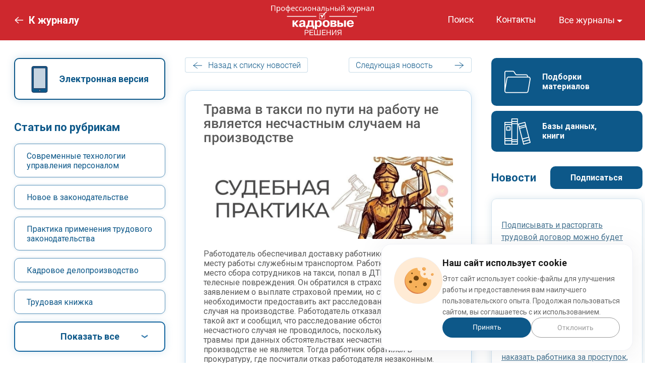

--- FILE ---
content_type: image/svg+xml
request_url: https://www.profiz.ru/img/new-design/icons/icon-arrow-back.svg
body_size: 230
content:
<svg width="18" height="13" viewBox="0 0 18 13" fill="none" xmlns="http://www.w3.org/2000/svg">
<path d="M1 7.00002L8.5 1M1 7.00002L8.5 12.5M1 7.00002H17.5" stroke="#0D5889" stroke-linecap="round" stroke-linejoin="round"/>
</svg>


--- FILE ---
content_type: image/svg+xml
request_url: https://www.profiz.ru/img/new-design/logo-footer.svg
body_size: 9948
content:
<svg width="195" height="80" viewBox="0 0 195 80" fill="none" xmlns="http://www.w3.org/2000/svg">
<g clip-path="url(#clip0)">
<path fill-rule="evenodd" clip-rule="evenodd" d="M51.8145 0.175061H58.9119V19.2773H56.1361V2.7289H54.5817V19.2773H51.806V0.175061H51.8145ZM63.1993 2.62592V10.0197H64.0363C64.4377 10.0197 64.6769 9.86522 64.7794 9.57689C64.8306 9.44302 64.8477 9.11349 64.8477 8.5883V4.0985C64.8477 3.57331 64.8221 3.24378 64.7794 3.10991C64.6854 2.79068 64.4377 2.62592 64.0363 2.62592H63.1993ZM63.1993 19.2773H60.4492V0.175061H64.8477C65.4541 0.175061 65.9324 0.22655 66.2825 0.31923C66.906 0.483994 67.2989 0.978284 67.4782 1.8124C67.5722 2.21401 67.6234 2.90396 67.6234 3.89254V8.75307C67.6234 10.0403 67.5039 10.9362 67.2562 11.4511C67.0085 11.9557 66.5473 12.2646 65.8811 12.3779C65.5309 12.4397 64.6342 12.4808 63.1993 12.4808V19.2773ZM68.9558 3.00694C68.9558 1.78151 69.2803 0.957689 69.938 0.525184C70.4504 0.175062 71.3301 0 72.5941 0C74.6183 0 75.7798 0.535482 76.0873 1.61674C76.1812 1.96687 76.2325 2.43026 76.2325 3.00694V16.4558C76.2325 17.0324 76.1812 17.4958 76.0873 17.846C75.7884 18.9169 74.6183 19.4627 72.5941 19.4627C71.3386 19.4627 70.4504 19.2876 69.938 18.9375C69.2889 18.505 68.9558 17.6812 68.9558 16.4558V3.00694ZM73.4482 16.4558V3.00694C73.4482 2.67741 73.3884 2.46116 73.2688 2.37878C73.1493 2.2861 72.9187 2.2449 72.5856 2.2449C72.2525 2.2449 72.0219 2.2861 71.8938 2.37878C71.7657 2.47145 71.7059 2.67741 71.7059 3.00694V16.4558C71.7059 16.7853 71.7657 17.0015 71.8938 17.0839C72.0219 17.1766 72.2525 17.2178 72.5856 17.2178C72.9187 17.2178 73.1493 17.1766 73.2688 17.0839C73.3884 16.9912 73.4482 16.7853 73.4482 16.4558ZM81.8523 2.43026V0.175061H84.5512V2.43026C86.3703 2.43026 87.4806 2.54354 87.8991 2.78039C88.5995 3.182 88.9496 4.20147 88.9496 5.85941V12.6868C88.9496 13.6651 88.7361 14.4065 88.3176 14.9317C87.8991 15.4569 87.1988 15.7143 86.2252 15.7143H84.5512V19.2876H81.8523V15.704H80.1783C79.1876 15.704 78.4872 15.4363 78.0773 14.9111C77.6588 14.3859 77.4538 13.6342 77.4538 12.6765V5.84911C77.4538 4.18088 77.804 3.1511 78.5043 2.77009C78.9057 2.54354 80.016 2.43026 81.8523 2.43026ZM84.4828 4.78844V13.3047H85.5333C85.9945 13.3047 86.2252 13.0163 86.2252 12.4397V6.20953C86.2252 5.76673 86.1995 5.4578 86.1568 5.29303C86.0629 4.9635 85.8494 4.79874 85.5333 4.79874H84.4828V4.78844ZM81.9206 13.3047V4.78844H80.8701C80.537 4.78844 80.3235 4.95321 80.2466 5.28273C80.1954 5.4372 80.1783 5.73583 80.1783 6.19923V12.4294C80.1783 13.006 80.4089 13.2944 80.8701 13.2944H81.9206V13.3047ZM96.7559 19.2773H90.5895V0.175061H96.7559V2.62592H93.3652V7.51734H96.5936V9.9785H93.3652V16.8265H96.7559V19.2773ZM103.196 6.58025V3.00694C103.196 2.67741 103.136 2.46116 103.016 2.37878C102.897 2.2861 102.666 2.2449 102.333 2.2449C102 2.2449 101.769 2.2861 101.641 2.37878C101.513 2.47145 101.453 2.67741 101.453 3.00694V16.4558C101.453 16.7853 101.522 17.0015 101.641 17.0839C101.769 17.1766 102 17.2178 102.333 17.2178C102.666 17.2178 102.897 17.1766 103.016 17.0839C103.136 16.9912 103.196 16.7853 103.196 16.4558V12.3882H105.971V16.4558C105.971 17.0324 105.92 17.4958 105.826 17.846C105.527 18.9169 104.357 19.4627 102.333 19.4627C101.077 19.4627 100.189 19.2876 99.6768 18.9375C99.0277 18.4947 98.6946 17.6606 98.6946 16.4558V3.00694C98.6946 1.8021 99.0192 0.967987 99.6768 0.525184C100.189 0.175062 101.069 0 102.333 0C104.357 0 105.519 0.535482 105.826 1.61674C105.92 1.96687 105.971 2.43026 105.971 3.00694V6.58025H103.196ZM112.317 6.58025V3.00694C112.317 2.67741 112.257 2.46116 112.138 2.37878C112.018 2.2861 111.788 2.2449 111.454 2.2449C111.121 2.2449 110.891 2.2861 110.763 2.37878C110.635 2.47145 110.575 2.67741 110.575 3.00694V16.4558C110.575 16.7853 110.635 17.0015 110.763 17.0839C110.891 17.1766 111.121 17.2178 111.454 17.2178C111.788 17.2178 112.018 17.1766 112.138 17.0839C112.257 16.9912 112.317 16.7853 112.317 16.4558V12.3882H115.093V16.4558C115.093 17.0324 115.042 17.4958 114.948 17.846C114.649 18.9169 113.479 19.4627 111.454 19.4627C110.199 19.4627 109.311 19.2876 108.798 18.9375C108.149 18.4947 107.816 17.6606 107.816 16.4558V3.00694C107.816 1.8021 108.141 0.967987 108.798 0.525184C109.311 0.175062 110.19 0 111.454 0C113.479 0 114.64 0.535482 114.948 1.61674C115.042 1.96687 115.093 2.43026 115.093 3.00694V6.58025H112.317ZM116.613 0.175061H119.15V10.3698L121.208 0.175061H123.745V19.2773H121.208V9.08259L119.15 19.2773H116.613V0.175061ZM125.606 3.00694C125.606 1.78151 125.931 0.957689 126.589 0.525184C127.101 0.175062 127.981 0 129.245 0C131.269 0 132.431 0.535482 132.738 1.61674C132.832 1.96687 132.883 2.43026 132.883 3.00694V16.4558C132.883 17.0324 132.832 17.4958 132.738 17.846C132.439 18.9169 131.269 19.4627 129.245 19.4627C127.989 19.4627 127.101 19.2876 126.589 18.9375C125.94 18.505 125.606 17.6812 125.606 16.4558V3.00694ZM130.107 16.4558V3.00694C130.107 2.67741 130.048 2.46116 129.928 2.37878C129.809 2.2861 129.578 2.2449 129.245 2.2449C128.912 2.2449 128.681 2.2861 128.553 2.37878C128.425 2.47145 128.365 2.67741 128.365 3.00694V16.4558C128.365 16.7853 128.425 17.0015 128.553 17.0839C128.681 17.1766 128.912 17.2178 129.245 17.2178C129.578 17.2178 129.809 17.1766 129.928 17.0839C130.048 16.9912 130.107 16.7853 130.107 16.4558ZM134.489 0.175061H137.265V7.42466H138.845V0.175061H141.62V19.2773H138.845V10.0197H137.265V19.2773H134.489V0.175061ZM151.331 19.2773H148.538L148.128 14.5095H145.951L145.472 19.2773H143.013L145.114 0.175061H149.222L151.331 19.2773ZM147.104 2.80098L146.215 12.0071H147.889L147.104 2.80098ZM153.116 0.175061H159.974V19.2773H157.25V2.7289H155.747V15.9512C155.747 17.2075 155.584 18.0725 155.243 18.5359C154.833 19.092 154.039 19.3803 152.877 19.3803H152.014V16.8265C152.476 16.8265 152.775 16.775 152.911 16.6617C153.048 16.5587 153.116 16.2704 153.116 15.807V0.175061ZM164.749 9.77254V16.8162H165.654C166.004 16.8162 166.226 16.6514 166.32 16.3219C166.371 16.1674 166.389 15.8585 166.389 15.3745V11.2348C166.389 10.7405 166.363 10.411 166.32 10.2668C166.226 9.93731 166.004 9.77254 165.654 9.77254H164.749ZM164.749 0.175061V7.34228C166.312 7.34228 167.226 7.36287 167.499 7.39377C168.156 7.49674 168.592 7.78508 168.823 8.28967C169.053 8.78396 169.173 9.71076 169.173 11.0701V15.5599C169.173 16.5176 169.113 17.2178 169.002 17.64C168.814 18.4535 168.404 18.9478 167.781 19.1332C167.43 19.2362 166.969 19.2773 166.397 19.2773H161.999V0.175061H164.749ZM170.949 0.175061H173.725V7.42466H175.305V0.175061H178.081V19.2773H175.305V10.0197H173.725V19.2773H170.949V0.175061ZM179.951 3.00694C179.951 1.78151 180.276 0.957689 180.933 0.525184C181.446 0.175062 182.326 0 183.59 0C185.614 0 186.775 0.535482 187.083 1.61674C187.177 1.96687 187.228 2.43026 187.228 3.00694V16.4558C187.228 17.0324 187.177 17.4958 187.083 17.846C186.784 18.9169 185.614 19.4627 183.59 19.4627C182.334 19.4627 181.446 19.2876 180.933 18.9375C180.284 18.505 179.951 17.6812 179.951 16.4558V3.00694ZM184.444 16.4558V3.00694C184.444 2.67741 184.384 2.46116 184.264 2.37878C184.145 2.2861 183.914 2.2449 183.581 2.2449C183.248 2.2449 183.017 2.2861 182.889 2.37878C182.761 2.47145 182.701 2.67741 182.701 3.00694V16.4558C182.701 16.7853 182.761 17.0015 182.889 17.0839C183.017 17.1766 183.248 17.2178 183.581 17.2178C183.914 17.2178 184.145 17.1766 184.264 17.0839C184.384 16.9912 184.444 16.7853 184.444 16.4558ZM195 19.2773H188.834V0.175061H195V2.62592H191.601V7.51734H194.829V9.9785H191.601V16.8265H195V19.2773ZM51.8145 27.5773H54.3511V37.7721L56.4094 27.5773H58.946V46.6899H56.4094V36.4951L54.3511 46.6899H51.8145V27.5773ZM67.8369 43.858C67.8369 45.1143 67.5295 45.9485 66.906 46.3604C66.4277 46.6899 65.5309 46.8547 64.2327 46.8547C62.1573 46.8547 60.9873 46.3192 60.7225 45.2379C60.6286 44.8569 60.5773 44.3935 60.5773 43.8477V39.7801H63.3274V43.5491C63.3274 43.9507 63.3787 44.2081 63.4726 44.342C63.6007 44.5274 63.8569 44.62 64.2413 44.62C64.7964 44.62 65.0783 44.2596 65.0783 43.5491V38.6062C65.0783 37.7103 64.7964 37.2675 64.2413 37.2675H62.6612V34.9093H64.2413C64.7964 34.9093 65.0783 34.4665 65.0783 33.5912V30.6872C65.0783 29.9767 64.7964 29.6163 64.2413 29.6163C63.8569 29.6163 63.6093 29.6986 63.4982 29.8531C63.3872 30.0076 63.3274 30.2856 63.3274 30.6872V32.6747H60.5773V30.3886C60.5773 29.8428 60.6286 29.3794 60.7225 28.9984C60.9958 27.9274 62.1659 27.3817 64.2327 27.3817C65.5053 27.3817 66.3936 27.5464 66.8889 27.8759C67.5295 28.3084 67.8455 29.1426 67.8455 30.3783V33.5809C67.8455 34.9402 67.2476 35.7846 66.0519 36.1141C67.2476 36.5157 67.8455 37.4734 67.8455 38.9872V43.858H67.8369ZM68.7423 44.2287H68.9131C69.4426 44.2287 69.6988 43.4667 69.6988 41.9426V27.5773H76.7022V44.2287H77.4709V49.635H75.0282V46.6796H71.202V49.635H68.7423V44.2287ZM72.039 44.2287H74.0033V30.1311H72.3294V41.9735C72.3294 43.0239 72.2354 43.7859 72.039 44.2287ZM86.6778 46.6796H83.8764L83.4665 41.9117H81.2886L80.8103 46.6796H78.3506L80.4516 27.567H84.5682L86.6778 46.6796ZM82.4501 30.2032L81.5619 39.4094H83.2359L82.4501 30.2032ZM91.6656 46.6796H88.9155V30.0282H86.8145V27.567H93.7752V30.0282H91.6741V46.6796H91.6656ZM101.24 46.6796H95.0734V27.5773H101.24V30.0385H97.8491V34.9299H101.077V37.391H97.8491V44.239H101.24V46.6796ZM103.332 27.5773H110.19V46.6899H107.466V30.1311H105.963V43.3534C105.963 44.6097 105.792 45.4748 105.459 45.9382C105.049 46.5045 104.255 46.7826 103.093 46.7826H102.23V44.2287C102.692 44.2287 102.991 44.1772 103.127 44.064C103.264 43.961 103.332 43.6727 103.332 43.2093V27.5773ZM115.195 37.1851V44.2287H116.109C116.459 44.2287 116.681 44.064 116.775 43.7344C116.827 43.58 116.844 43.271 116.844 42.7871V38.6371C116.844 38.1428 116.818 37.8235 116.775 37.6691C116.681 37.3396 116.459 37.1748 116.109 37.1748H115.195V37.1851ZM115.195 27.5773V34.7445C116.758 34.7445 117.672 34.7651 117.945 34.796C118.595 34.899 119.039 35.1976 119.269 35.6919C119.5 36.1862 119.611 37.113 119.611 38.4723V42.9621C119.611 43.9198 119.56 44.62 119.449 45.0423C119.252 45.8558 118.851 46.3501 118.227 46.5354C117.877 46.6384 117.416 46.6796 116.844 46.6796H112.445V27.5773H115.195ZM125.513 33.9825V30.4092C125.513 30.0797 125.453 29.8634 125.333 29.781C125.214 29.6883 124.983 29.6472 124.65 29.6472C124.317 29.6472 124.086 29.6883 123.958 29.781C123.83 29.8737 123.77 30.0797 123.77 30.4092V43.858C123.77 44.1875 123.83 44.4038 123.958 44.4862C124.086 44.5789 124.317 44.62 124.65 44.62C124.983 44.62 125.214 44.5789 125.333 44.4862C125.453 44.3935 125.513 44.1875 125.513 43.858V39.7904H128.288V43.858C128.288 44.4347 128.237 44.8981 128.143 45.2482C127.844 46.3192 126.674 46.865 124.65 46.865C123.386 46.865 122.506 46.6899 121.994 46.3398C121.345 45.897 121.012 45.0629 121.012 43.858V30.4092C121.012 29.2044 121.336 28.3702 121.994 27.9274C122.506 27.5773 123.386 27.4023 124.65 27.4023C126.674 27.4023 127.836 27.9377 128.143 29.019C128.237 29.3691 128.288 29.8325 128.288 30.4092V33.9825H125.513ZM133.968 46.6796H131.218V30.0282H129.117V27.567H136.077V30.0282H133.976V46.6796H133.968ZM139.929 37.3499V44.3935H140.57C141.304 44.3935 141.672 43.8992 141.672 42.9003V38.9254C141.672 37.8647 141.279 37.3396 140.493 37.3396H139.929V37.3499ZM141.603 46.6796H137.256V27.5773H141.202C142.398 27.5773 143.209 27.8348 143.636 28.3496C144.02 28.8336 144.208 29.7089 144.208 30.9756V33.6118C144.208 34.4562 144.072 35.0432 143.79 35.383C143.508 35.7228 142.97 35.9803 142.176 36.145C142.987 36.2789 143.559 36.5672 143.884 37.0203C144.208 37.4734 144.37 38.1428 144.37 39.0181V42.993C144.37 45.0629 143.867 46.2471 142.867 46.5457C142.534 46.6384 142.116 46.6796 141.603 46.6796ZM139.929 29.7604V35.1255H140.595C141.262 35.1255 141.603 34.6313 141.603 33.6324V31.0991C141.603 30.2032 141.279 29.7604 140.621 29.7604H139.929ZM145.635 30.4092C145.635 29.1838 145.959 28.3599 146.617 27.9274C147.129 27.5773 148.009 27.4023 149.273 27.4023C151.297 27.4023 152.459 27.9377 152.766 29.019C152.86 29.3691 152.911 29.8325 152.911 30.4092V43.858C152.911 44.4347 152.86 44.8981 152.766 45.2482C152.467 46.3192 151.297 46.865 149.273 46.865C148.017 46.865 147.129 46.6899 146.617 46.3398C145.968 45.9073 145.635 45.0834 145.635 43.858V30.4092ZM150.127 43.858V30.4092C150.127 30.0797 150.067 29.8634 149.948 29.781C149.828 29.6883 149.597 29.6472 149.264 29.6472C148.931 29.6472 148.701 29.6883 148.573 29.781C148.444 29.8737 148.376 30.0797 148.376 30.4092V43.858C148.376 44.1875 148.436 44.4038 148.573 44.4862C148.701 44.5789 148.931 44.62 149.264 44.62C149.597 44.62 149.828 44.5789 149.948 44.4862C150.067 44.3935 150.127 44.1875 150.127 43.858Z" fill="#0D5889"/>
<path fill-rule="evenodd" clip-rule="evenodd" d="M2.03589 0.332073H6.82941C12.7906 6.88763 17.6046 14.594 20.9847 22.9477C24.0369 30.4999 25.9113 38.5762 26.3927 46.7758H2.03589V0.332073ZM12.4423 0.332073C17.6148 6.59992 21.8348 13.7309 24.9178 21.3448C28.1749 29.4005 30.162 38.0111 30.6434 46.7758H31.9032C31.176 37.6001 29.3119 29.0717 26.2391 21.2626C23.2278 13.587 19.059 6.58965 13.7022 0.332073H12.4423ZM14.7879 0.332073C19.9911 6.528 24.0472 13.4124 27.0175 20.9543C30.121 28.8662 32.0159 37.4871 32.7431 46.7758H33.4806C33.1836 38.0111 31.596 29.4724 28.5846 21.3962C25.7987 13.9364 21.7836 6.8568 16.4574 0.332073H14.7879ZM17.5227 0.332073C22.6952 6.7746 26.6181 13.7617 29.3631 21.1084C32.4154 29.2875 34.0235 37.9083 34.3205 46.7758H35.3755C35.0887 38.1241 33.5523 29.7293 30.7049 21.7147C28.0315 14.2035 24.2008 7.03148 19.1717 0.332073H17.5227ZM20.196 0.332073C25.1022 6.95955 28.8407 14.0289 31.4833 21.4373C34.3717 29.5341 35.9183 38.0316 36.2051 46.7758H37.4342C37.1474 38.1241 35.611 29.7293 32.7636 21.7147C30.0903 14.2035 26.2596 7.03148 21.2305 0.332073H20.196ZM22.2547 0.332073C27.1609 6.95955 30.8995 14.0289 33.542 21.4373C36.4305 29.5341 37.9771 38.0316 38.2639 46.7758H39.1959C38.8375 39.8709 37.8849 33.0687 36.2051 26.4721C34.1668 18.4677 31.0429 10.7716 26.5976 3.53792L27.3043 3.10637C31.8008 10.4223 34.9555 18.2006 37.0143 26.2769C38.7146 32.9454 39.6773 39.8092 40.0358 46.7861H41.2957C41.0294 40.8984 40.3329 35.0929 39.1242 29.4211C37.6596 22.5572 35.4472 15.8887 32.3334 9.51807L33.0811 9.14816C36.2256 15.5804 38.4585 22.3106 39.9334 29.2464C41.1523 34.9799 41.859 40.8368 42.1253 46.7655H42.8218C42.6784 42.7685 42.3814 38.792 41.9 34.8463C41.2649 29.6882 40.3022 24.602 38.8887 19.6494L39.6876 19.4233C41.1113 24.4171 42.0844 29.5444 42.7194 34.7436C43.211 38.7201 43.4978 42.7274 43.6412 46.7552H46.7857V0.311523H22.2547V0.332073Z" fill="#0D5889"/>
<rect x="1.74628" y="56.0583" width="193.254" height="0.58395" fill="#0D5889"/>
<path d="M2.32837 70.9601C2.32837 69.0389 2.83566 67.5362 3.85024 66.4519C4.86482 65.3624 6.17445 64.8176 7.77914 64.8176C8.82996 64.8176 9.77724 65.0729 10.621 65.5835C11.4648 66.094 12.1066 66.8072 12.5466 67.7231C12.9918 68.6336 13.2144 69.6679 13.2144 70.8259C13.2144 71.9996 12.9814 73.0497 12.5156 73.9761C12.0497 74.9024 11.3897 75.6051 10.5356 76.0841C9.68148 76.5578 8.76007 76.7947 7.77138 76.7947C6.69986 76.7947 5.74222 76.5315 4.89846 76.0051C4.05471 75.4788 3.41542 74.7603 2.9806 73.8497C2.54578 72.9392 2.32837 71.9759 2.32837 70.9601ZM3.8813 70.9838C3.8813 72.3786 4.24882 73.4787 4.98387 74.284C5.7241 75.084 6.65068 75.484 7.76361 75.484C8.89725 75.484 9.82901 75.0788 10.5589 74.2682C11.2939 73.4576 11.6615 72.3075 11.6615 70.818C11.6615 69.8758 11.5036 69.0547 11.1878 68.3547C10.8772 67.6494 10.4191 67.1046 9.81348 66.7204C9.21301 66.3309 8.53749 66.1361 7.78691 66.1361C6.72056 66.1361 5.80175 66.5098 5.03046 67.2572C4.26435 67.9994 3.8813 69.2416 3.8813 70.9838Z" fill="#0D5889"/>
<path d="M14.9925 68.2126H21.4993V76.5973H20.1016V69.389H16.3901V76.5973H14.9925V68.2126Z" fill="#0D5889"/>
<path d="M31.4535 68.2126H32.8511V76.5973H31.4535V68.2126ZM23.6345 68.2126H25.0322V71.4891H26.8025C27.9568 71.4891 28.8446 71.718 29.4658 72.176C30.0921 72.6286 30.4053 73.255 30.4053 74.055C30.4053 74.7551 30.1439 75.3551 29.6211 75.8551C29.1034 76.3499 28.2726 76.5973 27.1286 76.5973H23.6345V68.2126ZM25.0322 75.4288H26.4997C27.3848 75.4288 28.0164 75.3182 28.3942 75.0972C28.7721 74.8761 28.9611 74.5314 28.9611 74.0629C28.9611 73.6997 28.8213 73.376 28.5418 73.0918C28.2622 72.8076 27.6437 72.6655 26.686 72.6655H25.0322V75.4288Z" fill="#0D5889"/>
<path d="M34.2798 68.2126H40.9807V69.389H38.3252V76.5973H36.9353V69.389H34.2798V68.2126Z" fill="#0D5889"/>
<path d="M46.7809 68.2126H48.955L51.1213 74.9235L53.5284 68.2126H55.5394V76.5973H54.1418V69.8469L51.7037 76.5973H50.4536L48.1475 69.5232V76.5973H46.7809V68.2126Z" fill="#0D5889"/>
<path d="M57.1545 72.4049C57.1545 70.8522 57.5789 69.7021 58.4279 68.9547C59.137 68.3336 60.0015 68.0231 61.0212 68.0231C62.1549 68.0231 63.0815 68.4021 63.801 69.16C64.5205 69.9127 64.8803 70.9548 64.8803 72.2865C64.8803 73.3655 64.7198 74.2156 64.3989 74.8366C64.0831 75.4525 63.6198 75.9314 63.009 76.2736C62.4033 76.6157 61.7408 76.7868 61.0212 76.7868C59.8669 76.7868 58.9326 76.4104 58.2182 75.6577C57.509 74.9051 57.1545 73.8208 57.1545 72.4049ZM58.5909 72.4049C58.5909 73.4787 58.8213 74.284 59.282 74.8209C59.7427 75.3525 60.3224 75.6183 61.0212 75.6183C61.7149 75.6183 62.2921 75.3498 62.7528 74.813C63.2135 74.2761 63.4438 73.4576 63.4438 72.3575C63.4438 71.3206 63.2109 70.5364 62.745 70.0048C62.2843 69.4679 61.7097 69.1995 61.0212 69.1995C60.3224 69.1995 59.7427 69.4653 59.282 69.9969C58.8213 70.5285 58.5909 71.3312 58.5909 72.4049Z" fill="#0D5889"/>
<path d="M71.3249 68.2126V71.8365C71.7701 71.8365 72.0833 71.7496 72.2644 71.5759C72.4456 71.4022 72.7096 70.8969 73.0564 70.06C73.3825 69.2653 73.675 68.7573 73.9338 68.5363C74.1875 68.3205 74.5912 68.2126 75.1451 68.2126H75.6576V69.389L75.2771 69.3811C74.9044 69.3811 74.6663 69.4363 74.5628 69.5469C74.4541 69.6627 74.2884 70.0074 74.0658 70.5811C73.8588 71.1285 73.6672 71.5075 73.4912 71.718C73.3152 71.9286 73.0409 72.1207 72.6682 72.2944C73.2738 72.4576 73.8639 73.026 74.4385 73.9998L75.9759 76.5973H74.4385L72.94 73.9998C72.6345 73.4734 72.368 73.1286 72.1402 72.9655C71.9124 72.8023 71.6407 72.7207 71.3249 72.7207V76.5973H69.8962V72.7207C69.5856 72.7207 69.3165 72.8023 69.0887 72.9655C68.8609 73.1234 68.5943 73.4681 68.2889 73.9998L66.7904 76.5973H65.253L66.7826 73.9998C67.3624 73.026 67.9551 72.4576 68.5607 72.2944C68.1466 72.0996 67.8567 71.8891 67.6911 71.6628C67.5254 71.4312 67.2769 70.8838 66.9457 70.0206C66.8318 69.7311 66.7101 69.5521 66.5807 69.4837C66.4461 69.4153 66.2468 69.3811 65.9828 69.3811C65.9155 69.3811 65.7784 69.3837 65.5713 69.389V68.2126H65.7654C66.3038 68.2126 66.6817 68.2468 66.8991 68.3152C67.1217 68.3784 67.3184 68.5178 67.4892 68.7336C67.6652 68.9442 67.8929 69.3863 68.1725 70.06C68.5141 70.8864 68.7729 71.3891 68.9489 71.568C69.1301 71.747 69.4459 71.8365 69.8962 71.8365V68.2126H71.3249Z" fill="#0D5889"/>
<path d="M76.9853 68.2126H78.383V71.7022H82.2575V68.2126H83.6552V76.5973H82.2575V72.8786H78.383V76.5973H76.9853V68.2126Z" fill="#0D5889"/>
<path d="M85.2469 72.4049C85.2469 70.8522 85.6714 69.7021 86.5203 68.9547C87.2295 68.3336 88.0939 68.0231 89.1137 68.0231C90.2473 68.0231 91.1739 68.4021 91.8934 69.16C92.6129 69.9127 92.9727 70.9548 92.9727 72.2865C92.9727 73.3655 92.8122 74.2156 92.4913 74.8366C92.1755 75.4525 91.7122 75.9314 91.1014 76.2736C90.4958 76.6157 89.8332 76.7868 89.1137 76.7868C87.9593 76.7868 87.025 76.4104 86.3107 75.6577C85.6015 74.9051 85.2469 73.8208 85.2469 72.4049ZM86.6834 72.4049C86.6834 73.4787 86.9137 74.284 87.3744 74.8209C87.8351 75.3525 88.4149 75.6183 89.1137 75.6183C89.8073 75.6183 90.3845 75.3498 90.8452 74.813C91.3059 74.2761 91.5363 73.4576 91.5363 72.3575C91.5363 71.3206 91.3033 70.5364 90.8374 70.0048C90.3767 69.4679 89.8022 69.1995 89.1137 69.1995C88.4149 69.1995 87.8351 69.4653 87.3744 69.9969C86.9137 70.5285 86.6834 71.3312 86.6834 72.4049Z" fill="#0D5889"/>
<path d="M99.0369 68.2126H100.435V71.8365C100.88 71.8365 101.19 71.7496 101.366 71.5759C101.547 71.4022 101.811 70.8969 102.158 70.06C102.433 69.3968 102.655 68.96 102.826 68.7494C102.997 68.5389 103.194 68.3968 103.416 68.3231C103.639 68.2494 103.996 68.2126 104.488 68.2126H104.767V69.389L104.379 69.3811C104.011 69.3811 103.776 69.4363 103.672 69.5469C103.564 69.6627 103.398 70.0074 103.175 70.5811C102.963 71.1285 102.769 71.5075 102.593 71.718C102.417 71.9286 102.145 72.1207 101.778 72.2944C102.378 72.4576 102.968 73.026 103.548 73.9998L105.078 76.5973H103.54L102.05 73.9998C101.744 73.4787 101.478 73.1365 101.25 72.9734C101.022 72.8049 100.75 72.7207 100.435 72.7207V76.5973H99.0369V68.2126Z" fill="#0D5889"/>
<path d="M106.126 79.8264L105.971 78.4921C106.276 78.5763 106.543 78.6184 106.77 78.6184C107.081 78.6184 107.33 78.5658 107.516 78.4605C107.702 78.3553 107.855 78.2079 107.974 78.0184C108.062 77.8763 108.204 77.5236 108.401 76.9605C108.427 76.8815 108.468 76.7657 108.525 76.6131L105.396 68.2126H106.902L108.618 73.0681C108.841 73.6839 109.04 74.3313 109.216 75.0103C109.377 74.3577 109.568 73.7208 109.791 73.0997L111.553 68.2126H112.951L109.814 76.7394C109.478 77.6605 109.216 78.2947 109.03 78.6421C108.782 79.1106 108.497 79.4527 108.176 79.6685C107.855 79.8896 107.472 80.0001 107.027 80.0001C106.758 80.0001 106.457 79.9422 106.126 79.8264Z" fill="#0D5889"/>
<path d="M114.147 68.2126H120.654V76.5973H119.256V69.389H115.545V76.5973H114.147V68.2126Z" fill="#0D5889"/>
<path d="M122.758 68.2126H124.155V74.6077L128.03 68.2126H129.536V76.5973H128.139V70.2416L124.264 76.5973H122.758V68.2126Z" fill="#0D5889"/>
<path d="M130.887 68.2126H137.588V69.389H134.933V76.5973H133.543V69.389H130.887V68.2126Z" fill="#0D5889"/>
<path d="M138.901 68.2126H140.298V71.4891H142.068C143.223 71.4891 144.111 71.718 144.732 72.176C145.358 72.6286 145.671 73.255 145.671 74.055C145.671 74.7551 145.41 75.3551 144.887 75.8551C144.369 76.3499 143.539 76.5973 142.395 76.5973H138.901V68.2126ZM140.298 75.4288H141.766C142.651 75.4288 143.282 75.3182 143.66 75.0972C144.038 74.8761 144.227 74.5314 144.227 74.0629C144.227 73.6997 144.087 73.376 143.808 73.0918C143.528 72.8076 142.91 72.6655 141.952 72.6655H140.298V75.4288Z" fill="#0D5889"/>
<path d="M147.612 76.5973V74.9788H149.204V76.5973H147.612Z" fill="#0D5889"/>
<path d="M155.098 65.0229H156.619L160.331 72.1128L163.577 65.0229H165.075L160.805 74.0234C160.271 75.1498 159.834 75.8867 159.492 76.2341C159.151 76.5815 158.662 76.7552 158.025 76.7552C157.637 76.7552 157.16 76.6631 156.596 76.4788V75.1682C157 75.4051 157.427 75.5235 157.877 75.5235C158.245 75.5235 158.561 75.4051 158.825 75.1682C159.094 74.9261 159.389 74.3787 159.71 73.526L155.098 65.0229Z" fill="#0D5889"/>
<path d="M170.611 68.2126H172.009V71.7022H175.883V68.2126H177.281V76.5973H175.883V72.8786H172.009V76.5973H170.611V68.2126Z" fill="#0D5889"/>
<path d="M184.774 75.563C184.256 76.0104 183.757 76.3262 183.275 76.5104C182.799 76.6946 182.287 76.7868 181.738 76.7868C180.832 76.7868 180.136 76.5631 179.649 76.1157C179.163 75.663 178.919 75.0867 178.919 74.3866C178.919 73.9761 179.01 73.6024 179.191 73.2655C179.378 72.9234 179.618 72.6497 179.913 72.4444C180.214 72.2391 180.55 72.0838 180.923 71.9786C181.197 71.9049 181.611 71.8338 182.165 71.7654C183.294 71.6286 184.124 71.4654 184.658 71.2759C184.663 71.0812 184.665 70.9575 184.665 70.9048C184.665 70.3258 184.533 69.9179 184.269 69.6811C183.912 69.36 183.382 69.1995 182.678 69.1995C182.02 69.1995 181.534 69.3179 181.218 69.5547C180.907 69.7863 180.677 70.1995 180.527 70.7943L179.16 70.6048C179.284 70.01 179.489 69.5311 179.774 69.1679C180.058 68.7994 180.47 68.5178 181.008 68.3231C181.546 68.1231 182.17 68.0231 182.879 68.0231C183.583 68.0231 184.155 68.1073 184.595 68.2757C185.035 68.4442 185.359 68.6573 185.566 68.9152C185.773 69.1679 185.918 69.489 186.001 69.8785C186.047 70.1206 186.071 70.5574 186.071 71.1891V73.0839C186.071 74.405 186.099 75.2419 186.156 75.5946C186.218 75.942 186.337 76.2762 186.513 76.5973H185.054C184.909 76.3025 184.815 75.9578 184.774 75.563ZM184.658 72.3891C184.15 72.5997 183.389 72.7786 182.375 72.926C181.8 73.0102 181.394 73.105 181.156 73.2102C180.918 73.3155 180.734 73.4708 180.604 73.676C180.475 73.8761 180.41 74.0998 180.41 74.3471C180.41 74.7261 180.55 75.0419 180.83 75.2946C181.114 75.5472 181.528 75.6735 182.072 75.6735C182.61 75.6735 183.089 75.5551 183.508 75.3182C183.928 75.0761 184.236 74.7472 184.432 74.3313C184.582 74.0103 184.658 73.5366 184.658 72.9102V72.3891Z" fill="#0D5889"/>
<path d="M193.626 73.526L195 73.7076C194.85 74.6708 194.464 75.4262 193.843 75.9736C193.227 76.5157 192.469 76.7868 191.568 76.7868C190.44 76.7868 189.531 76.4131 188.843 75.6656C188.159 74.913 187.818 73.8366 187.818 72.4365C187.818 71.5312 187.965 70.739 188.26 70.06C188.555 69.3811 189.003 68.8731 189.604 68.5363C190.209 68.1941 190.867 68.0231 191.576 68.0231C192.471 68.0231 193.204 68.2547 193.773 68.7179C194.343 69.1758 194.708 69.8285 194.868 70.6759L193.509 70.889C193.38 70.3258 193.149 69.9021 192.818 69.6179C192.492 69.3337 192.096 69.1916 191.63 69.1916C190.926 69.1916 190.354 69.4495 189.914 69.9653C189.474 70.4759 189.254 71.2864 189.254 72.397C189.254 73.5234 189.466 74.3419 189.891 74.8524C190.315 75.363 190.869 75.6183 191.553 75.6183C192.101 75.6183 192.559 75.4472 192.927 75.1051C193.294 74.763 193.527 74.2366 193.626 73.526Z" fill="#0D5889"/>
</g>
<defs>
<clipPath id="clip0">
<rect width="195" height="80" fill="white"/>
</clipPath>
</defs>
</svg>
